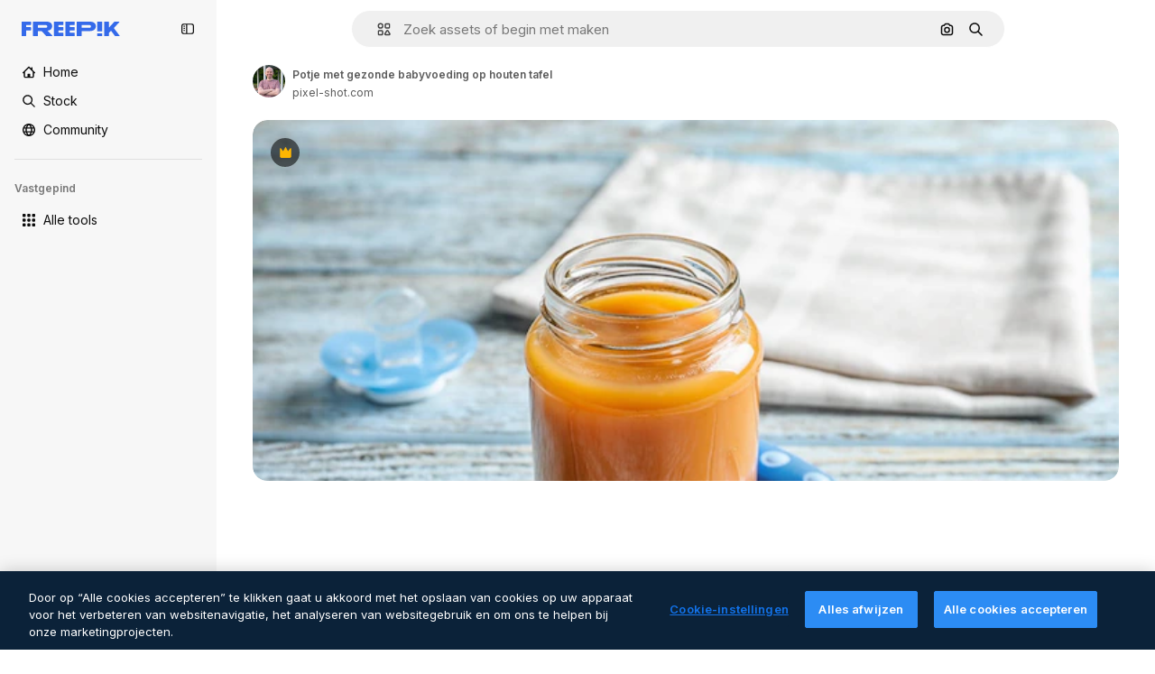

--- FILE ---
content_type: text/javascript
request_url: https://static.cdnpk.net/_next/static/chunks/8614.42cc92288cb9b136.js
body_size: 10087
content:
!function(){try{var e="undefined"!=typeof window?window:"undefined"!=typeof global?global:"undefined"!=typeof self?self:{},t=(new e.Error).stack;t&&(e._sentryDebugIds=e._sentryDebugIds||{},e._sentryDebugIds[t]="9856c853-8ec9-4ada-a6bf-90bdfb7b6266",e._sentryDebugIdIdentifier="sentry-dbid-9856c853-8ec9-4ada-a6bf-90bdfb7b6266")}catch(e){}}();"use strict";(self.webpackChunk_N_E=self.webpackChunk_N_E||[]).push([[8614],{26013:function(e,t,r){r.d(t,{Nb:function(){return o},YS:function(){return n.YS},aD:function(){return n.aD},tw:function(){return a},xr:function(){return i}});var n=r(11031);let o="$rounded-[8px] $shadow-[0_0_60px_rgba(34,_34,_34,_0.25)] $bg-surface-0 dark:bg-surface-1 $z-[2] $overflow-hidden $flex $flex-col",a="$bg-transparent hover:$bg-surface-2 $px-[20px] $py-[10px] $cursor-pointer $sprinkles-text-xs $text-surface-foreground-2 $flex $gap-[10px] $items-center outline-none",i="$text-white dark:text-surface-1"},11031:function(e,t,r){r.d(t,{Mw:function(){return l},VX:function(){return o},YS:function(){return a},aD:function(){return u}});var n=r(57291);let o=10,a=(0,n.j)("absolute right-4 top-4 flex flex-col gap-2 transition-all",{variants:{calculating:{true:"opacity-0",false:""}},defaultVariants:{calculating:!1}}),i="flex justify-center items-center rounded-full size-10 shadow-[0_0_60px_rgba(34,_34,_34,_0.25)] bg-surface-0 hover:bg-surface-3 text-surface-foreground-0",u=(0,n.cx)(i,"size-10 rounded-full"),l=(0,n.cx)(i,"size-[35px] rounded-full")},63123:function(e,t,r){r.d(t,{CC:function(){return o},KW:function(){return i},NG:function(){return n},jN:function(){return a}});let n=124,o=180,a=140,i=160},70870:function(e,t,r){r.d(t,{n:function(){return a}});var n=r(2209),o=r(52983);let a=e=>{let[t,r]=(0,o.useState)({height:null,width:null}),a=(0,o.useCallback)(()=>{let t=null==e?void 0:e.current;if(!t)return;let{width:n,height:o}=t.getBoundingClientRect();r({width:n,height:o})},[e]),i=(0,n.y)(a,500);return(0,o.useEffect)(()=>{a();let t=null==e?void 0:e.current,r=new ResizeObserver(i);return t&&r.observe(t),()=>{t&&r.unobserve(t)}},[i,a,e]),t}},29085:function(e,t,r){r.d(t,{Q:function(){return n}});let n=(0,r(52983).createContext)(null)},20339:function(e,t,r){r.d(t,{l:function(){return u}});var n=r(97458),o=r(65122),a=r(52983),i=r(29085);let u=e=>{let{children:t,thumbnailHeight:r}=e,[u,l]=(0,a.useState)(!1),s=(0,o.e)(),c=(0,a.useCallback)(()=>{s||r<90||l(!0)},[s,r]),d=(0,a.useCallback)(()=>{l(!1)},[]),f=(0,a.useMemo)(()=>({attributionEnabled:u,showAttribution:c,hideAttribution:d,thumbnailHeight:r}),[u,d,c,r]);return(0,a.useEffect)(()=>{u&&setTimeout(()=>{d()},15e3)},[u,d]),(0,n.jsx)(i.Q.Provider,{value:f,children:t})}},50987:function(e,t,r){r.d(t,{J:function(){return a}});var n=r(52983),o=r(29085);let a=()=>{let e=(0,n.useContext)(o.Q);if(null===e)throw Error("useAttributionThumbnailState must be used within a AttributionThumbnailContext");return e}},52294:function(e,t,r){r.d(t,{N:function(){return s}});var n=r(97458),o=r(770),a=r(9249),i=r(24985),u=r(10893),l=r(59470);let s=()=>{let{t:e}=(0,u.$G)("common");return(0,n.jsxs)("span",{className:l.q,children:[(0,n.jsx)(a.T,{children:e("generatedByAI")}),(0,n.jsx)(o.J,{as:i.Z,size:"sm",className:"$text-white"})]})}},4784:function(e,t,r){r.d(t,{s:function(){return c}});var n=r(97458),o=r(86101),a=r(770),i=r(9249),u=r(92336),l=r(10893),s=r(70654);let c=()=>{let{t:e}=(0,l.$G)("detail");return(0,n.jsx)(o.u,{side:"bottom",trigger:(0,n.jsxs)("span",{className:s.z7,children:[(0,n.jsx)(i.T,{children:"Premium"}),(0,n.jsx)(a.J,{as:u.Z,size:"base",className:"text-white"})]}),backgroundColor:"grayEbony",colorText:"white",zIndex:2,hideOnLeaveHover:!0,className:s.Db,arrowClassName:s.Ri,defaultPadding:!1,children:e("checkedCrownTooltip")})}},70654:function(e,t,r){r.d(t,{Db:function(){return o},Ri:function(){return a},z7:function(){return n}});let n="flex size-[29px] items-center justify-center rounded-full",o="max-w-[200px] p-2 text-center",a="text-surface-foreground-0"},41776:function(e,t,r){r.d(t,{w:function(){return b}});var n=r(97458),o=r(86101),a=r(54455),i=r(770),u=r(9249),l=r(83273),s=r(10893),c=r(49558),d=r(52983),f=r(65724);let m=e=>{let{children:t,location:r,category:o,action:a,urlParams:i,className:u,onButtonClick:l=()=>void 0,resourceData:s,modalType:m="premiumContent"}=e,v=(0,f.W)(),b=(0,d.useMemo)(()=>({category:o,location:r,action:a,resource_id:s.id}),[a,o,s.id,r]),[g,p]=(0,c.n9)(b);return(0,d.useEffect)(()=>{g()},[g]),(0,n.jsx)("button",{className:u,onClick:()=>{l(),p(),v({checkoutQueryParams:i,modalType:m,resourceData:s,origin:r})},children:t})};var v=r(70654);let b=e=>{let{resource:t,urlParams:r,category:c}=e,{t:d}=(0,s.$G)(["common","detail"]),f=(0,a.E)(),b=(0,n.jsxs)("span",{className:v.z7,"data-cy":"search-results-crown",children:[(0,n.jsx)(u.T,{children:"Premium"}),(0,n.jsx)(i.J,{as:l.Z,size:"sm",className:"$text-yellowPremium"})]});return(0,n.jsxs)(o.u,{side:"bottom",trigger:b,backgroundColor:"grayEbony",colorText:"white",zIndex:2,className:v.Db,defaultPadding:!1,arrowClassName:v.Ri,children:[d("detail:premiumCrownTooltip")," ",(0,n.jsx)(m,{className:"$text-yellowSin inline-flex text-sm font-semibold",location:"thumbnail",urlParams:r,category:c,action:f?"upgrade":"get_plan",resourceData:t,children:d(f?"common:upgrade":"common:goPremium")})]})}},59470:function(e,t,r){r.d(t,{q:function(){return n}});let n="flex size-8 items-center justify-center rounded-full bg-overlay-dialog"},1070:function(e,t,r){r.d(t,{h:function(){return o}});var n=r(52983);let o=e=>{let{containerRef:t,isOpen:r,onClose:o}=e;(0,n.useEffect)(()=>{let e=null==t?void 0:t.current;if(e&&r)return e.addEventListener("mouseleave",o),()=>{e.removeEventListener("mouseleave",o)}},[t,o,r])}},3999:function(e,t,r){r.d(t,{u:function(){return a}});var n=r(80847),o=r(73527);let a=e=>{let{previewUrl:t,additionalParams:r={}}=e,a=(0,o.f)(),i={...r,...a?{w:"740",q:"80"}:{q:"80"}};return(0,n.o)(t,i)}},18666:function(e,t,r){r.d(t,{B:function(){return m}});var n=r(97458),o=r(86101),a=r(23113),i=r(79235),u=r(97374),l=r(770),s=r(9249),c=r(44854),d=r(10893),f=r(1703);let m=e=>{let{id:t,name:r,type:m,buttonClassName:v,labelClassName:b,preview:g,inThumbnail:p=!1,showLabel:h=!1,tooltipProps:x={},trigger:w,as:y}=e,{t:j}=(0,d.$G)("detailCommon"),_=(0,i.nD)(),C=(0,a.a)("lgMax"),E=(0,f.E)({id:t,name:r,type:m,preview:g,inThumbnail:p}),k=j("viewSimilar");if(w)return(0,n.jsx)(u.fC,{onClick:E,children:w});let N=(0,n.jsxs)(null!=y?y:"button",{...y?{dataCy:"view-similar-button"}:{"data-cy":"view-similar-button"},className:v,onClick:E,children:[(0,n.jsx)(s.T,{children:k}),(0,n.jsx)(l.J,{as:c.Z,size:"base"}),h&&(0,n.jsx)("span",{className:b,children:k})]});return C||h?N:(0,n.jsx)(o.u,{...x,trigger:(0,n.jsx)("div",{children:N}),triggerAsChild:!0,hideOnLeaveHover:!0,container:_.current,children:k})}},1703:function(e,t,r){r.d(t,{E:function(){return u}});var n=r(9036),o=r(73701),a=r(12533),i=r(2983);let u=e=>{let{id:t,name:r,type:u,preview:{width:l,height:s,url:c},inThumbnail:d=!1}=e,f=(0,a.z)(c,l,s),m=(0,o.Z)(),v=(0,n.fD)({event_name:d?"similar_images_thumbnail":"similar_images",file_id:t.toString(),file_name:r,content_group2:u,search_logic_applied:"similar_images"});return async e=>{e.preventDefault(),e.stopPropagation(),(0,i.B)(u,"view_similar"),v(),m(),await f({type:u,discoverSimilarResourceId:t})}}},38012:function(e,t,r){r.d(t,{p:function(){return n}});let n=(0,r(57291).cx)("focus:bg-surface-0/30 pointer-events-auto flex h-10 cursor-pointer items-center justify-center gap-2 rounded-full bg-surface-0 text-xs font-semibold text-surface-foreground-0 hover:bg-surface-3")},17722:function(e,t,r){r.d(t,{B:function(){return i}});var n=r(97458),o=r(86101),a=r(10893);let i=e=>{let{blockStatus:t=!1,children:r,align:i,container:u,side:l="top"}=e,{t:s}=(0,a.$G)(["common","funnelModal"]);return(0,n.jsx)(o.u,{trigger:r,showTooltip:!!t,colorText:"white",backgroundColor:"grayOxford",rounded:!0,align:i,container:u,side:l,children:s("resource"===t?"common:handlePremiumResourceEnterprise":"funnelModal:contactWithAdminTitle")})}},53003:function(e,t,r){r.d(t,{c:function(){return b}});var n=r(97458),o=r(62758),a=r(33523),i=r(58058),u=r.n(i),l=r(10893),s=r(52983),c=r(37930),d=r(61462),f=r(93682),m=r(68464);let v=(0,s.memo)(e=>{let{item:t,categoryGAEvent:r,fromElement:o}=e,[i,u]=(0,s.useState)(!1),l=(0,s.useRef)(null),d=(0,s.useRef)(!1),m=(0,s.useMemo)(()=>{let e=t.preview.width/t.preview.height;return f.w*e},[t.preview.width,t.preview.height]);return(0,s.useEffect)(()=>{let e=new IntersectionObserver(e=>{let[t]=e;t.isIntersecting&&!d.current&&(d.current=!0,u(!0))},{root:null,rootMargin:"0px 50px",threshold:.1}),t=l.current;return t&&e.observe(t),()=>{t&&e.unobserve(t),e.disconnect()}},[]),(0,n.jsx)("div",{ref:l,children:i?(0,n.jsx)(c.RelatedThumbnail,{item:t,categoryGAEvent:r,fromElement:o}):(0,n.jsx)("div",{className:"relative block cursor-pointer overflow-hidden rounded",children:(0,n.jsx)(a.O.Rect,{style:{width:m,height:f.w}})})})});v.displayName="LazyThumbnail";let b=e=>{let{title:t,link:r,url:a,items:i,categoryGAEvent:s,fromElement:c,className:f}=e,{t:b}=(0,l.$G)("common");return i&&0!==i.length?(0,n.jsxs)("div",{"data-testid":"detail-carousel-".concat(t),className:f,children:[(0,n.jsxs)("div",{className:m.zY,children:[(0,n.jsx)("p",{className:m.TN,role:"heading","aria-level":4,children:t}),r&&a&&(0,n.jsx)(u(),{href:a,className:m.p4,children:r})]}),(0,n.jsx)(d.b,{items:i,fromView:"detail",children:(0,n.jsx)(o.z,{arrowPrevAriaLabel:b("previous"),arrowNextAriaLabel:b("next"),children:i.map(e=>(0,n.jsx)(v,{item:e,categoryGAEvent:s,fromElement:c},e.id))})})]}):null}},61890:function(e,t,r){r.r(t),r.d(t,{DetailRelatedCrossSelling:function(){return d}});var n=r(97458),o=r(10893),a=r(53003),i=r(13936);let u={photo:"relatedPhotos",vector:"relatedVectors",psd:"relatedPSD",template:"relatedTemplates"},l={photo:"youMightAlsoLikePhotos",vector:"youMightAlsoLikeVectors",psd:"youMightAlsoLikePSD"},s={photo:"cross_selling__photo",vector:"cross_selling__vector",psd:"cross_selling__psd",template:"cross_selling__template"},c={photo:"related-cross-sell-photo",vector:"related-cross-sell-vector",psd:"related-cross-sell-psd",template:"related-cross-sell-template"},d=e=>{var t,r,d;let{crossSellType:f,order:m,items:v,type:b,id:g,className:p}=e,{t:h}=(0,o.$G)("detailCommon"),x=null!==(t=c[f])&&void 0!==t?t:"";if((0,i.U)({resourceId:g,relatedSection:x,resourcesIds:null!==(r=null==v?void 0:v.map(e=>{let{id:t}=e;return t}))&&void 0!==r?r:[],type:b,order:m}),!v)return null;let w=b===f?l:u;return(0,n.jsx)(a.c,{title:h(null!==(d=w[f])&&void 0!==d?d:""),items:v,categoryGAEvent:x,fromElement:s[f],className:p})}},13936:function(e,t,r){r.d(t,{U:function(){return l}});var n=r(29456),o=r(52983),a=r(35576),i=r(7009);let u=e=>{let{resourceId:t,relatedSection:r,resourcesIds:n,type:o,walletIdParam:i,order:u=0}=e,l=n.join("&"),s="send&event&detail&".concat(t,"&").concat(o,"&").concat(r,"&").concat(u,"&").concat(l).concat(i);(0,a.OA)(s)},l=e=>{let{resourceId:t,relatedSection:r,resourcesIds:a,type:l,order:s}=e,c=(0,i.J)(),d=(0,n.H)(),[f,m]=(0,o.useState)(!1);(0,o.useEffect)(()=>{a.length&&d&&!f&&(u({resourceId:t,relatedSection:r,resourcesIds:a,type:l,walletIdParam:c,order:s}),m(!0))},[t,r,a,l,c,d,f,s])}},63081:function(e,t,r){r.d(t,{Bm:function(){return a},Ej:function(){return o}});var n=r(7858);let o="resource_detail",a=[o,"freepik_web_download_limit"];Object.values(n.a2)},80751:function(e,t,r){r.d(t,{H:function(){return i}});var n=r(2394),o=r(52983),a=r(27310);let i=()=>{let e=(0,n.E)(),t=(0,a.C)();return(0,o.useCallback)(r=>{let{tool:n,canUserDownloadResource:o}=r,a=t(n),i=!a&&e,u=!o&&e,l=!1;return i?l="tool":u&&(l="resource"),{canUseTool:a,blockStatus:l}},[t,e])}},93898:function(e,t,r){r.d(t,{B:function(){return n}});let n=(0,r(52983).createContext)({})},80847:function(e,t,r){r.d(t,{o:function(){return m}});let n={anonymous:"anonymous",premium:"payment"};var o=r(2606),a=r(68147),i=r(91394),u=r(56106),l=r(96986),s=r(52983),c=r(70730),d=r(80144);let f={premium:"P",nonPremium:"R"},m=(e,t)=>{let r=(0,l.P)(),m=(0,i.d)(),v=(0,a.I)(),b=(0,u.H)(),g=(0,o.A)(),p=(0,c.I)(),{searchTrackingCode:h}=(0,d.i)(),x=(0,s.useMemo)(()=>{let e=new URLSearchParams;if(r&&r.userType!==n.anonymous&&r.userId){let t=f[r.userType===n.premium?"premium":"nonPremium"];e.append("uid","".concat(t).concat(r.userId))}else if(g&&m){let t=f[b?"premium":"nonPremium"];e.append("uid","".concat(t).concat(v))}return p&&e.append("ga",p),h&&e.append("semt",h),t&&Object.keys(t).forEach(r=>e.append(r,t[r])),e.toString()},[t,p,g,m,b,h,v,r]);return"".concat(e).concat(x?"?".concat(x):"")}},80144:function(e,t,r){r.d(t,{i:function(){return a}});var n=r(52983),o=r(93898);let a=()=>(0,n.useContext)(o.B)},35103:function(e,t,r){r.d(t,{O:function(){return a}});var n=r(2394),o=r(65122);let a=e=>{let t=(0,o.e)(),r=(0,n.E)();return!(!e||t)&&!!r&&"resource"}},73527:function(e,t,r){r.d(t,{f:function(){return a}});var n=r(78510);let o=["icon","font"],a=()=>{let e=(0,n.Jn)("type");return!(e&&o.includes(e))}},36244:function(e,t,r){r.d(t,{G:function(){return a}});var n=r(51780),o=r(95733);let a=()=>{let{query:e}=(0,n.useRouter)();return(0,o.E)()?Number(e.item_id):void 0}},95733:function(e,t,r){r.d(t,{E:function(){return o}});var n=r(51780);let o=()=>{let{query:e}=(0,n.useRouter)();return!!e.item_id&&!isNaN(Number(e.item_id))&&Number(e.item_id)>0}},47152:function(e,t,r){r.d(t,{T:function(){return i},U:function(){return u}});var n=r(97458),o=r(52983);let a=(0,o.createContext)({isCollapsed:null}),i=e=>{let{isCollapsed:t,children:r}=e,i=(0,o.useMemo)(()=>({isCollapsed:t}),[t]);return(0,n.jsx)(a.Provider,{value:i,children:r})},u=()=>(0,o.useContext)(a)},61462:function(e,t,r){r.d(t,{b:function(){return a}});var n=r(97458),o=r(40409);let a=e=>{let{children:t,...r}=e;return(0,n.jsx)(o.t.Provider,{value:r,children:t})}},41581:function(e,t,r){r.d(t,{t:function(){return a}});var n=r(52983),o=r(55408);let a=(e,t)=>(0,n.useCallback)(()=>{let r="send&event&image-error&".concat(e,"&").concat(t);(0,o.O)(r)},[e,t])},3223:function(e,t,r){r.d(t,{z:function(){return i}});var n=r(52983),o=r(80144);let a={ai:"regular",photo:"regular",vector:"regular",psd:"regular",icon:"icon",template:"template",mockup:"mockup",video:"video","3d":"3d"},i=e=>{let{id:t,type:r,premium:i,position:u}=e,{vertical:l,addEventTrackerToQueue:s}=(0,o.i)();return(0,n.useCallback)(()=>{var e;let n={item_id:t.toString(),is_premium_item:i?"1":"0",position:u.toString(),item_supertype:null!==(e=a[r])&&void 0!==e?e:r,vertical:null!=l?l:r};null==s||s(n)},[s,t,u,i,r,l])}},72570:function(e,t,r){r.d(t,{_:function(){return a}});var n=r(52983);let o=n.useLayoutEffect,a=e=>{let[t,r]=(0,n.useState)(!e),a=(0,n.useRef)(e);o(()=>{a.current!==e&&(a.current=e,r(!0))},[e]);let i=(0,n.useCallback)(()=>r(!1),[]);return(0,n.useMemo)(()=>({isLoading:t,loaded:i}),[t,i])}},25350:function(e,t,r){r.d(t,{z:function(){return l}});var n=r(97458),o=r(97374),a=r(52983),i=r(40197);let u=(0,r(57291).j)(["flex items-center justify-center gap-2 rounded font-medium transition duration-150 ease-in-out","disabled:cursor-not-allowed disabled:opacity-50","disabled:aria-pressed:cursor-default disabled:aria-pressed:opacity-100","focus-visible:outline focus-visible:outline-2 focus-visible:outline-offset-2 focus-visible:outline-surface-border-alpha-1","active:outline-none","text-nowrap"],{variants:{size:{sm:"h-8 px-4 text-xs",md:"h-10 px-4 text-sm",lg:"h-12 px-6 text-base"},shape:{rectangle:"rounded-lg",rounded:"rounded-full"},variant:{primary:["bg-primary-0 text-primary-foreground-0 aria-pressed:bg-primary-2","hover:bg-primary-1 disabled:hover:bg-primary-0","active:bg-primary-2 disabled:active:bg-primary-0"],secondary:["bg-secondary-0 text-secondary-foreground-0 aria-pressed:bg-secondary-2","hover:bg-secondary-1 disabled:hover:bg-secondary-0","active:bg-secondary-2 disabled:active:bg-secondary-0"],tertiary:["bg-default-0 text-default-foreground-0 aria-pressed:bg-default-2","hover:bg-default-1 disabled:hover:bg-default-0","active:bg-default-2 disabled:active:bg-default-0"],outline:["border border-outline-border-0 bg-outline-0 text-outline-foreground-0 aria-pressed:bg-outline-1","hover:border-outline-border-1 hover:bg-outline-0 disabled:hover:border-outline-border-0","active:border-outline-border-2 active:bg-outline-1 disabled:active:border-outline-border-0 disabled:active:bg-outline-0"],default:["bg-surface-0 text-default-foreground-0 aria-pressed:bg-surface-2","hover:bg-surface-1 disabled:hover:bg-surface-0","active:bg-surface-3 disabled:active:bg-surface-0"],ghost:["bg-ghost-0 text-ghost-foreground-0 aria-pressed:bg-ghost-2","hover:bg-ghost-1 disabled:hover:bg-ghost-0","active:bg-ghost-2 disabled:active:bg-ghost-0"],premium:["bg-premium-0 text-premium-foreground-0 aria-pressed:bg-premium-2","hover:bg-premium-1 disabled:hover:bg-premium-0","active:bg-premium-2 disabled:active:bg-premium-0"],destructive:["bg-destructive-0 text-destructive-foreground-0 aria-pressed:bg-destructive-1","hover:bg-destructive-1 disabled:hover:bg-destructive-0","active:bg-destructive-1 disabled:active:bg-destructive-0"],custom:null}},defaultVariants:{variant:"primary",size:"md",shape:"rectangle"}}),l=(0,a.forwardRef)(function(e,t){let{className:r,variant:a,size:l,shape:s,asChild:c=!1,...d}=e,f=c?o.g7:"button";return(0,n.jsx)(f,{ref:t,className:(0,i.m6)(u({variant:a,size:l,shape:s}),r),...d})})},44022:function(e,t,r){r.d(t,{h:function(){return l}});var n=r(97458),o=r(97374),a=r(52983),i=r(40197);let u=(0,r(57291).j)(["inline-flex items-center justify-center rounded font-semibold transition duration-150 ease-in-out","disabled:cursor-not-allowed disabled:opacity-50","disabled:aria-pressed:cursor-default disabled:aria-pressed:opacity-100","focus-visible:outline focus-visible:outline-2 focus-visible:outline-offset-2 focus-visible:outline-surface-border-alpha-1","active:outline-none"],{variants:{size:{"2xs":"size-4 text-2xs",xs:"size-6 text-2xs",sm:"size-8 text-xs",md:"size-10 text-sm",lg:"size-12 text-base"},shape:{rectangle:"rounded",rounded:"rounded-full",square:"rounded-lg"},variant:{primary:["bg-primary-0 text-primary-foreground-0 aria-pressed:bg-primary-2 hover:enabled:bg-primary-1 active:enabled:bg-primary-2"],secondary:["bg-secondary-0 text-secondary-foreground-0 aria-pressed:bg-secondary-2 hover:enabled:bg-secondary-1 active:enabled:bg-secondary-2"],tertiary:["bg-default-0 text-default-foreground-0 aria-pressed:bg-default-2 hover:enabled:bg-default-1 active:enabled:bg-default-2"],outline:["border border-outline-border-0 bg-outline-0 text-outline-foreground-0 aria-pressed:bg-outline-1 hover:enabled:border-outline-border-1 active:enabled:border-outline-border-2 active:enabled:bg-outline-1"],default:["bg-surface-0 text-default-foreground-0 aria-pressed:bg-surface-2 hover:enabled:bg-surface-1 active:enabled:bg-surface-3"],ghost:["bg-ghost-0 text-ghost-foreground-0 aria-pressed:bg-ghost-2 hover:enabled:bg-ghost-1 active:enabled:bg-ghost-2"],premium:["bg-premium-0 text-premium-foreground-0 aria-pressed:bg-premium-2 hover:enabled:bg-premium-1 active:enabled:bg-premium-2"],destructive:["bg-destructive-0 text-destructive-foreground-0 aria-pressed:bg-destructive-1 hover:enabled:bg-destructive-1 active:enabled:bg-destructive-1"]}},defaultVariants:{variant:"primary",size:"md",shape:"rectangle"}}),l=(0,a.forwardRef)(function(e,t){let{className:r,variant:a,size:l,shape:s,icon:c,asChild:d=!1,children:f,...m}=e,v=d?o.g7:"button";return(0,n.jsxs)(v,{ref:t,className:(0,i.m6)(u({variant:a,size:l,shape:s}),r),...m,children:[c,f]})})},30088:function(e,t,r){var n=r(97458);t.Z=e=>(0,n.jsxs)("svg",{xmlns:"http://www.w3.org/2000/svg",width:16,height:16,viewBox:"0 0 16 16","aria-hidden":!0,...e,children:[(0,n.jsx)("path",{d:"m14.36 5.19 1.19-.53a.733.733 0 0 0 0-1.34l-1.19-.53a.7.7 0 0 1-.37-.37l-.53-1.19a.733.733 0 0 0-1.34 0l-.53 1.19c-.07.17-.21.3-.37.37l-1.19.53a.733.733 0 0 0 0 1.34l1.19.53c.17.07.3.21.37.37l.53 1.19c.26.58 1.08.58 1.34 0l.53-1.19c.07-.17.21-.3.37-.37"}),(0,n.jsx)("path",{d:"M14.37 11.27c0 .27-.22.49-.49.49H7.99c-.15 0-.3.04-.43.12l-2.69 1.67v-.98c0-.45-.36-.81-.81-.81H2.11a.49.49 0 0 1-.49-.49V2.91c0-.27.22-.49.49-.49h5.48c.45 0 .81-.36.81-.81S8.04.8 7.59.8H2.11C.95.8 0 1.75 0 2.91v8.36c0 1.17.95 2.11 2.11 2.11h1.14v1.63a.81.81 0 0 0 .82.81c.15 0 .3-.04.43-.12l3.74-2.32h5.65c1.17 0 2.11-.95 2.11-2.11V9.12c0-.45-.36-.81-.81-.81s-.81.36-.81.81v2.15z"})]})},11569:function(e,t,r){var n=r(97458);t.Z=e=>(0,n.jsx)("svg",{xmlns:"http://www.w3.org/2000/svg",viewBox:"0 0 512 512",width:16,height:16,"aria-hidden":!0,...e,children:(0,n.jsx)("path",{d:"M492.9 11.3c-18.4-14.8-43.4-15.1-62.3-.9-40.3 30.6-87.2 74.5-132 123.8-39.8 43.7-74.1 87.3-97.9 124.2-1.2 0-2.3-.1-3.5-.1-36.4 0-67.3 14.7-92 43.7-19.4 22.7-31.5 50.5-40.4 70.7-3.8 8.6-7.3 16.7-10.2 21.5-18.7 31.2-34.6 38-36.2 38.7-9.5 2.6-16.6 10.6-18.1 20.4a25.1 25.1 0 0 0 12.2 25.4C14.9 480 71.4 512 167 512h20c33.4 0 67.5-13.1 93.6-36 28-24.6 43.4-56.8 43.4-90.8 0-8.5-.9-16.9-2.5-25C390.5 277 469 155.4 507.3 71.9c9.8-21.5 4-45.8-14.4-60.6M247.6 438.4c-17.1 15-39.2 23.6-60.6 23.6h-20c-38.3 0-69.2-5.9-91.2-12.1 7-7.9 14.3-17.7 21.7-30 4.5-7.4 8.4-16.5 13.1-27.1 20.3-46.2 40.8-84.5 86.7-84.5 42.4 0 76.8 34.5 76.8 76.8-.1 19.4-9.5 38.3-26.5 53.3m4.8-167.4c9.3-13.5 19.7-27.6 31.1-42 20.3 5 37.7 18.2 48.2 36.3-11.1 15.2-22.1 29.9-33 43.7-12.2-16-28.1-29.1-46.3-38M461.8 51c-22 48-59.2 111.1-99.8 171-12.2-14.4-27.4-26-44.6-33.8C363 135.9 415.9 84.4 460.9 50.3c.2-.1.3-.2.4-.3.3.1.6.4.7.6-.1.1-.1.3-.2.4"})})},9382:function(e,t,r){var n=r(97458);t.Z=e=>(0,n.jsx)("svg",{xmlns:"http://www.w3.org/2000/svg",width:16,height:16,viewBox:"0 0 14 14","aria-hidden":!0,...e,children:(0,n.jsx)("path",{d:"M11.43 1.066H7.684L7.682.684a.683.683 0 1 0-1.367 0l.001.382H2.57c-.829 0-1.504.675-1.504 1.504v8.86c0 .829.675 1.504 1.504 1.504h3.746v.382a.684.684 0 1 0 1.368 0v-.382h3.746c.829 0 1.504-.675 1.504-1.504V2.57c0-.829-.675-1.504-1.504-1.504m-8.86 10.5a.137.137 0 0 1-.136-.136V9.27h2.27V7h-2.27V4.703h2.27v-2.27h1.612V4.73H4.73V7h1.586v2.297H4.73v2.27zm8.996-.136a.137.137 0 0 1-.136.136H7.684V2.434h3.746c.075 0 .136.06.136.136z"})})},27488:function(e,t,r){var n=r(97458);t.Z=e=>(0,n.jsx)("svg",{xmlns:"http://www.w3.org/2000/svg",viewBox:"0 0 24 24",width:16,height:16,"aria-hidden":!0,...e,children:(0,n.jsx)("path",{d:"M19.802 3.414 18.7.914c-.538-1.219-2.269-1.219-2.806 0l-1.102 2.5a1.53 1.53 0 0 1-.784.784l-2.5 1.102c-1.22.538-1.22 2.269 0 2.806l2.5 1.102c.35.154.63.434.784.784l1.102 2.5c.537 1.22 2.268 1.22 2.806 0l1.102-2.5c.154-.35.434-.63.784-.784l2.5-1.102c1.219-.537 1.219-2.268 0-2.806l-2.5-1.102a1.53 1.53 0 0 1-.784-.784M5.442 9.52l.74 1.678c.103.235.291.423.526.527l1.677.74c.82.36.82 1.522 0 1.883l-1.677.74a1.03 1.03 0 0 0-.527.526l-.74 1.678c-.36.819-1.522.819-1.883 0l-.74-1.678a1.03 1.03 0 0 0-.526-.526l-1.678-.74c-.819-.36-.819-1.523 0-1.884l1.678-.74c.235-.103.423-.291.526-.526l.74-1.678c.36-.818 1.523-.818 1.884 0m8.925 7.574.608 1.382c.086.193.24.348.434.433l1.382.61a.848.848 0 0 1 0 1.55l-1.382.61a.85.85 0 0 0-.434.433l-.608 1.381a.848.848 0 0 1-1.551 0l-.61-1.381a.85.85 0 0 0-.433-.434l-1.381-.609a.848.848 0 0 1 0-1.55l1.381-.61a.85.85 0 0 0 .434-.433l.609-1.382a.848.848 0 0 1 1.55 0z"})})},44854:function(e,t,r){var n=r(97458);t.Z=e=>(0,n.jsxs)("svg",{xmlns:"http://www.w3.org/2000/svg","data-name":"Capa 1",viewBox:"0 0 23.99 24.38",width:16,height:16,"aria-hidden":!0,...e,children:[(0,n.jsx)("path",{d:"M22.82 14.89c-.65 0-1.17.52-1.17 1.17v4.33c0 .9-.74 1.64-1.64 1.64H3.98c-.44 0-.85-.17-1.16-.48s-.48-.72-.48-1.16l.02-16.03c0-.9.74-1.64 1.64-1.64h4.21c.65 0 1.17-.52 1.17-1.17S8.86.38 8.21.38H4C1.8.38.02 2.16.02 4.36L0 20.39c0 1.07.41 2.07 1.17 2.82.75.75 1.75 1.17 2.82 1.17h16.02c2.2 0 3.98-1.79 3.98-3.98v-4.33c0-.65-.52-1.17-1.17-1.17Z"}),(0,n.jsx)("path",{d:"M5.03 19.16c-.45 0-.7-.5-.4-.82l3.38-3.69c.22-.24.63-.23.83.03l1.66 2.1 3.6-3.93c.31-.34.88-.32 1.16.04l4.09 5.17c.36.46.01 1.11-.6 1.11H5.03ZM23.67 10.84l-2.1-2.1c1.63-2.46 1.07-5.81-1.32-7.61a5.61 5.61 0 0 0-7.88 1.14 5.55 5.55 0 0 0-1.06 4.17c.21 1.48.99 2.8 2.2 3.7a5.68 5.68 0 0 0 6.47.19l2.1 2.1c.22.21.5.32.79.32s.58-.11.8-.32c.43-.44.43-1.15 0-1.59m-3.04-5.19c0 2.06-1.68 3.74-3.74 3.74a3.74 3.74 0 0 1 0-7.48c2.06 0 3.74 1.68 3.74 3.74"})]})},62758:function(e,t,r){r.d(t,{z:function(){return u}});var n=r(97458),o=r(95109),a=r(18503),i=r(78364);let u=e=>{let{children:t,listClassName:r,draggableClassName:u,nextNavigationButtonEffect:l,arrowPrevAriaLabel:s,arrowNextAriaLabel:c}=e;return(0,n.jsx)("div",{className:(0,i.W)("$static xl:$relative $w-full","$static xl:$absolute $w-full"),children:(0,n.jsx)(o.DraggableNavigation,{style:"resources",className:u,nextNavigationButtonEffect:l,arrowDataCy:"home-hero-carrousel-arrow","aria-label":"Home carousel navigation",arrowPrevAriaLabel:s,arrowNextAriaLabel:c,children:(0,n.jsx)("ul",{className:(0,a.m)("$flex","$gap-20",r),children:t.map(e=>(0,n.jsx)("li",{children:e},e.key))})})})}},54455:function(e,t,r){r.d(t,{E:function(){return o}});var n=r(8147);let o=()=>{let e=(0,n.H)();return!!(null==e?void 0:e.profile.hasSubscriptions)}},27793:function(e,t,r){r.d(t,{J:function(){return a}});var n=r(25983),o=r(50281);let a=()=>{let e=(0,o.A)(),t=(0,n.aw)(),r=(0,n.ZK)();return{loginUrl:"".concat("es"===r?"https://www.freepik.es/log-in":"https://www.freepik.com/log-in","?").concat(t),setLoginCookies:e}}},2209:function(e,t,r){r.d(t,{y:function(){return o}});var n=r(52983);let o=(e,t)=>{let r=(0,n.useRef)();return(0,n.useCallback)(function(){for(var n=arguments.length,o=Array(n),a=0;a<n;a++)o[a]=arguments[a];clearTimeout(r.current),r.current=setTimeout(()=>{clearTimeout(r.current),e(...o)},t)},[e,t])}},46700:function(e,t,r){r.d(t,{V:function(){return a}});var n=r(52983),o=r(43186);let a=()=>{let e=(0,o.J)();return(0,n.useCallback)((t,r)=>{let n=document.createElement("a");n.style.display="none",n.href=t,r&&(n.download=r),void 0===n.download&&n.setAttribute("target","_blank"),document.body.appendChild(n),n.click(),setTimeout(function(){document.body.removeChild(n),e(),URL.revokeObjectURL(t)},200)},[e])}},79330:function(e,t,r){r.d(t,{D:function(){return n.h},Z:function(){return n.h}});var n=r(34066)},57164:function(e,t,r){r.d(t,{gm:function(){return a}});var n=r(52983);let o=(0,n.createContext)(void 0);function a(e){let t=(0,n.useContext)(o);return e||t||"ltr"}},22092:function(e,t,r){r.d(t,{Pc:function(){return y},ck:function(){return z},fC:function(){return T}});var n=r(13491),o=r(52983),a=r(12527),i=r(88957),u=r(81213),l=r(62331),s=r(74009),c=r(37956),d=r(91109),f=r(23196),m=r(57164);let v="rovingFocusGroup.onEntryFocus",b={bubbles:!1,cancelable:!0},g="RovingFocusGroup",[p,h,x]=(0,i.B)(g),[w,y]=(0,l.b)(g,[x]),[j,_]=w(g),C=(0,o.forwardRef)((e,t)=>(0,o.createElement)(p.Provider,{scope:e.__scopeRovingFocusGroup},(0,o.createElement)(p.Slot,{scope:e.__scopeRovingFocusGroup},(0,o.createElement)(E,(0,n.Z)({},e,{ref:t}))))),E=(0,o.forwardRef)((e,t)=>{let{__scopeRovingFocusGroup:r,orientation:i,loop:l=!1,dir:s,currentTabStopId:g,defaultCurrentTabStopId:p,onCurrentTabStopIdChange:x,onEntryFocus:w,...y}=e,_=(0,o.useRef)(null),C=(0,u.e)(t,_),E=(0,m.gm)(s),[k=null,N]=(0,f.T)({prop:g,defaultProp:p,onChange:x}),[T,z]=(0,o.useState)(!1),I=(0,d.W)(w),S=h(r),$=(0,o.useRef)(!1),[M,A]=(0,o.useState)(0);return(0,o.useEffect)(()=>{let e=_.current;if(e)return e.addEventListener(v,I),()=>e.removeEventListener(v,I)},[I]),(0,o.createElement)(j,{scope:r,orientation:i,dir:E,loop:l,currentTabStopId:k,onItemFocus:(0,o.useCallback)(e=>N(e),[N]),onItemShiftTab:(0,o.useCallback)(()=>z(!0),[]),onFocusableItemAdd:(0,o.useCallback)(()=>A(e=>e+1),[]),onFocusableItemRemove:(0,o.useCallback)(()=>A(e=>e-1),[])},(0,o.createElement)(c.WV.div,(0,n.Z)({tabIndex:T||0===M?-1:0,"data-orientation":i},y,{ref:C,style:{outline:"none",...e.style},onMouseDown:(0,a.M)(e.onMouseDown,()=>{$.current=!0}),onFocus:(0,a.M)(e.onFocus,e=>{let t=!$.current;if(e.target===e.currentTarget&&t&&!T){let t=new CustomEvent(v,b);if(e.currentTarget.dispatchEvent(t),!t.defaultPrevented){let e=S().filter(e=>e.focusable);R([e.find(e=>e.active),e.find(e=>e.id===k),...e].filter(Boolean).map(e=>e.ref.current))}}$.current=!1}),onBlur:(0,a.M)(e.onBlur,()=>z(!1))})))}),k=(0,o.forwardRef)((e,t)=>{let{__scopeRovingFocusGroup:r,focusable:i=!0,active:u=!1,tabStopId:l,...d}=e,f=(0,s.M)(),m=l||f,v=_("RovingFocusGroupItem",r),b=v.currentTabStopId===m,g=h(r),{onFocusableItemAdd:x,onFocusableItemRemove:w}=v;return(0,o.useEffect)(()=>{if(i)return x(),()=>w()},[i,x,w]),(0,o.createElement)(p.ItemSlot,{scope:r,id:m,focusable:i,active:u},(0,o.createElement)(c.WV.span,(0,n.Z)({tabIndex:b?0:-1,"data-orientation":v.orientation},d,{ref:t,onMouseDown:(0,a.M)(e.onMouseDown,e=>{i?v.onItemFocus(m):e.preventDefault()}),onFocus:(0,a.M)(e.onFocus,()=>v.onItemFocus(m)),onKeyDown:(0,a.M)(e.onKeyDown,e=>{if("Tab"===e.key&&e.shiftKey){v.onItemShiftTab();return}if(e.target!==e.currentTarget)return;let t=function(e,t,r){var n;let o=(n=e.key,"rtl"!==r?n:"ArrowLeft"===n?"ArrowRight":"ArrowRight"===n?"ArrowLeft":n);if(!("vertical"===t&&["ArrowLeft","ArrowRight"].includes(o))&&!("horizontal"===t&&["ArrowUp","ArrowDown"].includes(o)))return N[o]}(e,v.orientation,v.dir);if(void 0!==t){e.preventDefault();let o=g().filter(e=>e.focusable).map(e=>e.ref.current);if("last"===t)o.reverse();else if("prev"===t||"next"===t){var r,n;"prev"===t&&o.reverse();let a=o.indexOf(e.currentTarget);o=v.loop?(r=o,n=a+1,r.map((e,t)=>r[(n+t)%r.length])):o.slice(a+1)}setTimeout(()=>R(o))}})})))}),N={ArrowLeft:"prev",ArrowUp:"prev",ArrowRight:"next",ArrowDown:"next",PageUp:"first",Home:"first",PageDown:"last",End:"last"};function R(e){let t=document.activeElement;for(let r of e)if(r===t||(r.focus(),document.activeElement!==t))return}let T=C,z=k}}]);